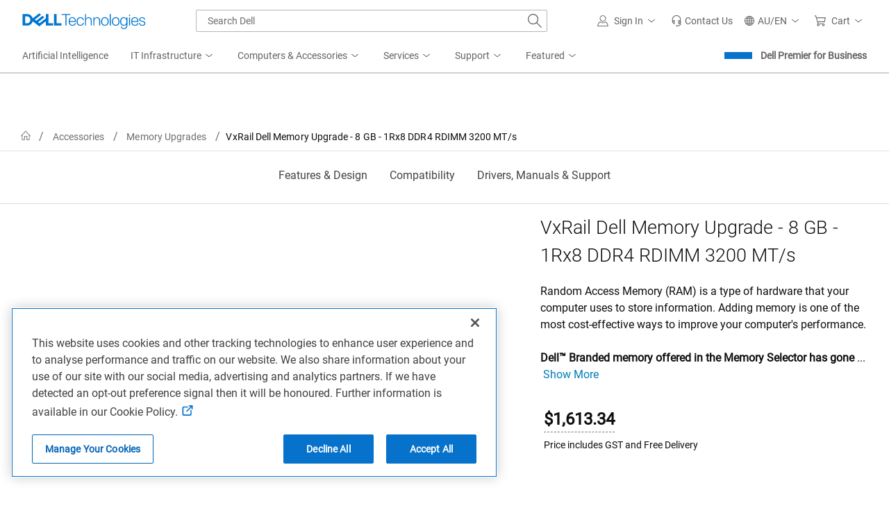

--- FILE ---
content_type: text/css
request_url: https://www.dell.com/cdn/assets/csb/addtocart/bundles/styles/addtocart.min.c17e480a57a3e8500be1d41988e91660.css
body_size: 249
content:
.atcmfe-modal .smart-popover-popup-header{border:none;padding:0;margin-bottom:1.25rem}.atcmfe-modal .smart-popover-popup-header .smart-popover-popup-title{font-size:1.5rem;line-height:2rem;font-weight:600}.atcmfe-modal .smart-popover-popup-header button{position:absolute;right:1.75rem;top:1.75rem}.atcmfe-modal .smart-popover-popup-message{font-size:1.25rem;font-weight:300}.atcmfe-modal-cta{display:flex;justify-content:flex-end;padding-top:1.25rem}.atcmfe-modal-cta button{background-color:transparent;border-radius:0;border:.0625rem solid #0672cb;color:#0672cb;cursor:pointer;display:inline-block;font-size:1rem;font-weight:400;line-height:1.5;min-width:100px;padding:.25rem .8rem;text-align:center;transition:color 0s ease-in-out,background-color 0s ease-in-out,border-color 0s ease-in-out,box-shadow 0s ease-in-out;-webkit-user-select:none;-moz-user-select:none;user-select:none;vertical-align:middle}.atcmfe-modal-cta button:hover{background-color:#d9f5fd}.atcmfe-loading{display:flex;width:100vw;height:100vh;top:0;z-index:1000000;position:fixed;justify-content:center;align-items:center;background:rgba(0,0,0,.2)}.atcmfe-loading-icon{grid-area:center;position:relative;border-radius:50%;animation:spin .92s linear infinite;border:.375rem solid #e1e1e1;border-left-color:#0672cb;width:5.5rem;height:5.5rem;margin:auto;z-index:1}@keyframes spin{0%{transform:rotate(0)}to{transform:rotate(1turn)}}
/*# sourceMappingURL=../maps/styles/addtocart.min.css.map */


--- FILE ---
content_type: text/javascript
request_url: https://nexus.dell.com/dell/marketing/serverComponent.php?namespace=Marketing&staticJsPath=nexus.dell.com/dell/marketing/code/&publishedOn=Tue%20Jan%2013%2013:50:54%20GMT%202026&ClientID=123&PageID=https%3A%2F%2Fwww.dell.com%2Fen-au%2Fshop%2Fvxrail-dell-memory-upgrade-8gb-1rx8-ddr4-rdimm-3200mhz%2Fapd%2Fab214250%2Fmemory%3Fcountry%3Dau%26language%3Den%26segment%3Dbsd%26cset%3Daubsd1%26categoryid%3D8134%26cms%3Dstp%26page%3Dproductdetails%26module%3Dcsb_snp_productdetail%26geocountry%3Dus%26consent%3Dtrue
body_size: 567
content:

Marketing._serverTime = '2026-01-19 16:42:18'; Marketing._clientIP = '23.208.24.76'; Marketing.insertPageFiles(['https://nexus.dell.com/dell/marketing/code/5a24e1d58395a2f769dacb58c0e958ff.js?conditionId0=4948229','https://nexus.dell.com/dell/marketing/code/0b7778e0698672c9c72919a97bec0132.js?conditionId0=4949630','https://nexus.dell.com/dell/marketing/code/9a13531afb3ac2a6e162ba254a0d4baa.js?conditionId0=4944475','https://nexus.dell.com/dell/marketing/code/b6848c139b0d7ae32627ca05ec477659.js?conditionId0=4954020','https://nexus.dell.com/dell/marketing/code/e1bce1c3f1c0009dd863da11efb0f03e.js?conditionId0=4948244','https://nexus.dell.com/dell/marketing/code/e846a41feed753d38dab3b410f06be07.js?conditionId0=4947700','https://nexus.dell.com/dell/marketing/code/b1e12f373f416a5998fae2cc10493bda.js?conditionId0=4973204','https://nexus.dell.com/dell/marketing/code/66f0128083201631226e3e9047797eff.js?conditionId0=4951329','https://nexus.dell.com/dell/marketing/code/bc5f8d657c152cb9c6067ea018fd2b8f.js?conditionId0=4936090&conditionId1=421951','https://nexus.dell.com/dell/marketing/code/b85bcf2ad0534638dffffa301dcd8740.js?conditionId0=4948893','https://nexus.dell.com/dell/marketing/code/897c3bf570801fad2d16fc795ed17829.js?conditionId0=4948232','https://nexus.dell.com/dell/marketing/code/e309d48194b4eabc20aaddd49dda02cb.js?conditionId0=4940888','https://nexus.dell.com/dell/marketing/code/74f8bc7c1c3829cd98d05496ffdcbc6e.js?conditionId0=4952019','https://nexus.dell.com/dell/marketing/code/da83f115976ba5549ef165ca5dca2251.js?conditionId0=4949244','https://nexus.dell.com/dell/marketing/code/c98cffd9e53d05610e778288786897eb.js?conditionId0=4936089','https://nexus.dell.com/dell/marketing/code/46b7cd686ebc21d90b2f804e6313ebd9.js?conditionId0=4948879','https://nexus.dell.com/dell/marketing/code/247f95785f01e94e540b6c864f6bd8a3.js?conditionId0=4968657','https://nexus.dell.com/dell/marketing/code/d4360ebb11c1ec018115a7e394058a4a.js?conditionId0=4954551','https://nexus.dell.com/dell/marketing/code/8ff540d525084d615f62eb656c217aac.js?conditionId0=4948230']);Marketing.setPageSpecificDataDefinitionIds([]);

--- FILE ---
content_type: application/javascript; charset=utf-8
request_url: https://nexus.dell.com/dell/marketing/code/e1bce1c3f1c0009dd863da11efb0f03e.js?conditionId0=4948244
body_size: 301
content:
Marketing.bindDependencyDOMParsed(function(){try{Marketing.UDO.perfTimingStart("ruleId-"+this.id+"-deploymentId-"+this.deploymentId);var a=Marketing.UDO;gtag("config","AW-1041108830");"100"===a.promoid&&gtag("event","conversion",{send_to:"AW-1041108830/cySJCNG19ZcBEN6euPAD",value:a.revenue,currency:a.currency,transaction_id:a.dpid});Marketing.UDO.perfTimingEnd("ruleId-"+this.id+"-deploymentId-"+this.deploymentId)}catch(b){dell_marketing_util.debug(b)}},3868779,[4086189],740117,[726848],-1);

--- FILE ---
content_type: application/javascript; charset=utf-8
request_url: https://nexus.dell.com/dell/marketing/code/da83f115976ba5549ef165ca5dca2251.js?conditionId0=4949244
body_size: 484
content:
Marketing.bindDependencyDOMParsed(function(){try{Marketing.UDO.perfTimingStart("ruleId-"+this.id+"-deploymentId-"+this.deploymentId),Marketing.UDO.idleQueue.pushTask(function(){function a(){if("au"==Marketing.UDO.country){var b="p-mXw07KgE6RkSM";var a="Purchase Confirmation"}else b="p-a6yXwnjB2MjGc",a="India TYpage";window._qevents=window._qevents||[];Marketing.insertScript("//"+("https:"===document.location.protocol?"secure":"edge")+".quantserve.com/quant.js");/\/premier\//i.test(location.pathname)||
"olr"==Marketing.scDataObj.cms||"qtoonline"==Marketing.scDataObj.cms?(a={qacct:b,uid:Marketing.UDO.emailhash,labels:"_fp.event."+a+",_fp.pcat."+Marketing.UDO.category+",_fp.applicationtype."+Marketing.UDO.application_type,revenue:Marketing.UDO.revenue,event:"refresh"},b={qacct:b,uid:Marketing.UDO.emailhash,labels:"_fp.event.PageView"},"100"==Marketing.UDO.promoid?_qevents.push(a):_qevents.push(b)):"au"==Marketing.UDO.country&&(_qevents.push({qacct:b,labels:"_fp.event.PageView"}),Marketing.UDO.hve_download("//pixel.quantserve.com/pixel/p-mXw07KgE6RkSM.gif?labels\x3d_fp.event.PDF Download"),
Marketing.UDO.hve_bc_80("//pixel.quantserve.com/pixel/p-mXw07KgE6RkSM.gif?labels\x3d_fp.event.Video 80"),Marketing.UDO.hve_contactUs("//pixel.quantserve.com/pixel/p-mXw07KgE6RkSM.gif?labels\x3dh_fp.event.Contact Us"),Marketing.UDO.hve_chat("//pixel.quantserve.com/pixel/p-mXw07KgE6RkSM.gif?labels\x3d_fp.event.Begin a Chat"),Marketing.UDO.hve_hvl("//pixel.quantserve.com/pixel/p-mXw07KgE6RkSM.gif?labels\x3d_fp.event.High Value Link"),Marketing.UDO.hve_ai_chat("//pixel.quantserve.com/pixel/p-mXw07KgE6RkSM.gif?labels\x3d_fp.event.AI Chat"))}
a();window.addEventListener("udoReady",function(){a()})}),Marketing.UDO.perfTimingEnd("ruleId-"+this.id+"-deploymentId-"+this.deploymentId)}catch(a){dell_marketing_util.debug(a)}},4176597,[3848864],745533,[726811],24);

--- FILE ---
content_type: application/x-javascript;charset=utf-8
request_url: https://sm.dell.com/id?d_visid_ver=5.5.0&d_fieldgroup=A&mcorgid=4DD80861515CAB990A490D45%40AdobeOrg&mid=47123973643987266691136646622349054152&ts=1768840932192
body_size: 4
content:
{"mid":"47123973643987266691136646622349054152"}